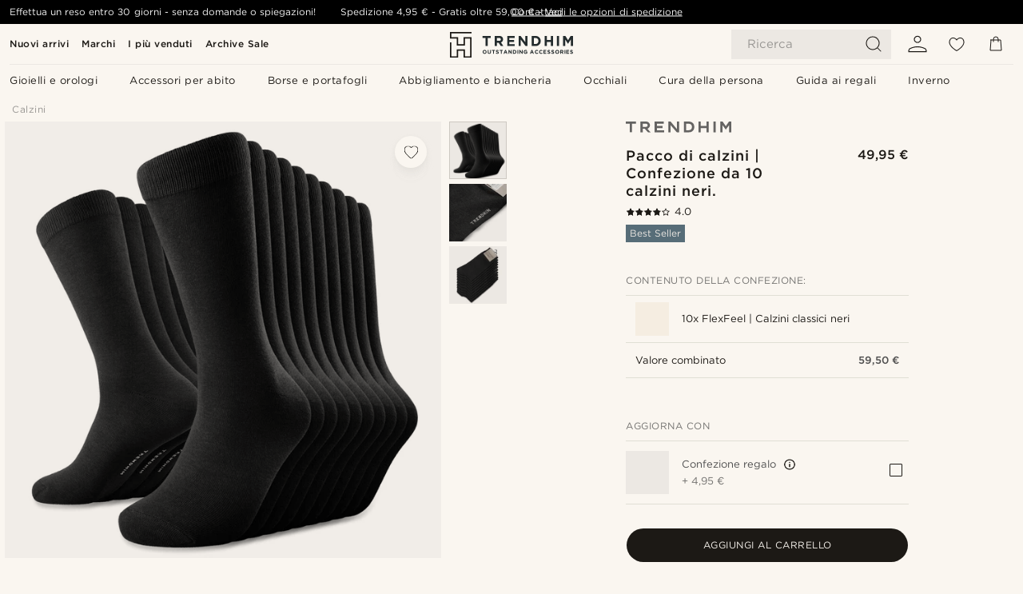

--- FILE ---
content_type: image/svg+xml
request_url: https://eu-images.contentstack.com/v3/assets/blt7dcd2cfbc90d45de/bltde2659d62f043dc6/668660fa0c2c27e1464ba1b3/icon_carta-si.svg
body_size: 728
content:
<svg enable-background="new 0 0 283.5 184.3" viewBox="0 0 283.5 184.3" xmlns="http://www.w3.org/2000/svg"><path d="m270 184.3h-256.5c-7.4 0-13.5-6-13.5-13.5v-157.3c0-7.5 6-13.5 13.5-13.5h256.5c7.4 0 13.5 6 13.5 13.5v157.3c0 7.4-6.1 13.5-13.5 13.5z" fill="#f26724"/><g fill="#fff"><path d="m53.9 102.2v-8.8c0-4.6 1.2-5.8 3.9-5.6 3.3.2 14.6 3.3 14.6 14.9 0 12-16.7 16.1-25.2 16.1-6.1 0-20.5-2.1-24.9-14.4-.7-1.9.9-2.4 1.9-.9 5.2 8.1 29.7 12.6 29.7-1.3z"/><path d="m41.6 91.6v8.9c0 4.6-1.2 5.8-3.9 5.6-3.3-.2-14.6-3.3-14.6-14.9 0-12 16.7-16.1 25.2-16.1 6.1 0 20.5 2.1 24.9 14.4.7 1.9-.9 2.4-1.9.9-5.2-8.2-29.7-12.6-29.7 1.2z"/><path d="m54.8 64c0 2.9-3 5.4-6.8 5.4s-6.8-2.4-6.8-5.4 3-5.4 6.8-5.4c3.7 0 6.8 2.4 6.8 5.4z"/><path d="m120.4 76.5c-.9-.4-4.2-2-10.4-2-13.7 0-22.8 9.2-22.8 22.8 0 13.4 8.5 22.1 21.5 22.1 5.5 0 9.7-1.1 11.5-2.1.3-.1.3-.4.3-.7l-1-4.4c-.1-.2-.2-.3-.3-.4-.2-.1-.3-.1-.5 0-2.2 1-5.5 1.7-8.7 1.7-9.9 0-15.7-6.1-15.7-16.4 0-10.4 6.1-16.9 16-16.9 4.2 0 7 1 8.2 1.7.2.1.3.1.5 0s.3-.2.3-.3l1.4-4.4c.1-.3 0-.6-.3-.7z"/><path d="m148.7 110.8v-11.4c0-5.9-2.2-13-12.2-13-3.8 0-7.7 1-10.4 2.7-.3.2-.3.4-.3.7l1.3 3.7c.1.2.2.3.3.3.2.1.3 0 .5-.1 2-1.4 4.8-2.2 7.7-2.2h.1c4.2 0 6.2 2.2 6.2 6.3-11.9.1-18.3 4.3-18.3 11.9 0 4.7 3.5 9.3 10 9.3 3.5 0 6.9-1.4 9.1-3.8l.3 2.6c0 .3.3.5.6.5h5c.3 0 .6-.3.6-.6 0-.1 0-.1 0-.2-.3-1.4-.5-3.9-.5-6.7zm-13.6 3.3c-2.9 0-4.6-1.7-4.6-4.7 0-4.2 3.9-6.2 11.4-6.2h.3v4.7c0 .3 0 1-.3 1.6-.7 2.1-2.9 4.6-6.8 4.6z"/><path d="m170.6 86.6c-.5-.1-1-.1-1.6-.1-3.4 0-6.4 1.9-8.2 5l-.2-3.8c0-.3-.3-.6-.6-.6h-4.8c-.2 0-.3.1-.4.2s-.2.3-.2.4c.2 2.6.3 5.5.3 9.4v20.9c0 .3.3.6.6.6h5.5c.3 0 .6-.3.6-.6v-16.1c0-.9.1-1.8.2-2.4.8-4.1 3.4-6.5 6.8-6.5.7 0 1.3 0 1.7.1.2 0 .3 0 .5-.1s.3-.3.3-.4v-5.2c0-.5-.2-.8-.5-.8z"/><path d="m191.5 87.1h-7.4v-6.7c0-.2-.1-.3-.3-.5-.2-.1-.3-.2-.5-.1l-5.5 1.6c-.3.1-.4.3-.4.6v5h-4.2c-.3 0-.6.3-.6.6v4.4c0 .3.3.6.6.6h4.2v15.9c0 3.9.8 6.7 2.3 8.4 1.5 1.6 3.8 2.5 6.5 2.5 2.5 0 4.3-.5 5.1-.8.3-.1.4-.3.4-.6l-.3-4.2c0-.2-.1-.3-.3-.4s-.3-.2-.5-.1c-.7.2-1.5.3-3 .3-2.5 0-3.5-1.6-3.5-5.3v-15.8h7.4c.3 0 .6-.3.6-.6v-4.2c0-.3-.3-.6-.6-.6z"/><path d="m220.5 110.8v-11.4c0-5.9-2.2-13-12.2-13-3.8 0-7.7 1-10.4 2.7-.3.2-.3.4-.3.7l1.3 3.7c.1.2.2.3.3.3.2.1.3 0 .5-.1 2-1.4 4.8-2.2 7.7-2.2h.1c4.2 0 6.2 2.2 6.2 6.3-11.9.1-18.3 4.3-18.3 11.9 0 4.7 3.5 9.3 10 9.3 3.5 0 6.9-1.4 9.1-3.8l.3 2.6c0 .3.3.5.6.5h5c.3 0 .6-.3.6-.6 0-.1 0-.1 0-.2-.4-1.4-.5-3.9-.5-6.7zm-13.8 3.3c-2.9 0-4.6-1.7-4.6-4.7 0-4.2 3.9-6.2 11.4-6.2h.3v4.7c0 .3 0 1-.3 1.6-.5 2.1-2.9 4.6-6.8 4.6z"/><path d="m240 93.6c-6.1-2.3-8-4.2-8-7.6 0-2.9 2.3-5.7 7.4-5.7 4.2 0 7 1.5 7.7 1.9.2.1.3.1.5.1.2-.1.3-.2.3-.3l1.6-4.4c.1-.3 0-.6-.3-.7-1.1-.6-4.2-2.2-9.7-2.2-8.5 0-14.4 4.9-14.4 12.1 0 5.6 3.8 9.8 11.7 12.6 5.5 2.1 7.6 4.2 7.6 7.8 0 4.1-3.2 6.6-8.3 6.6-3.4 0-6.8-1-9.4-2.7-.2-.1-.3-.1-.5-.1-.2.1-.3.2-.3.3l-1.5 4.6c-.1.3 0 .5.3.7 2.5 1.6 7.2 2.9 11.2 2.9 11.4 0 15.5-6.9 15.5-12.8-.2-6.2-3.6-10.1-11.4-13.1z"/><path d="m260.7 87.1h-5.5c-.3 0-.6.3-.6.6v30.4c0 .3.3.6.6.6h5.5c.3 0 .6-.3.6-.6v-30.3c0-.4-.2-.7-.6-.7z"/><path d="m260.7 74.5h-5.5c-.3 0-.6.3-.6.6v5.4c0 .3.3.6.6.6h5.5c.3 0 .6-.3.6-.6v-5.4c0-.3-.2-.6-.6-.6z"/></g></svg>